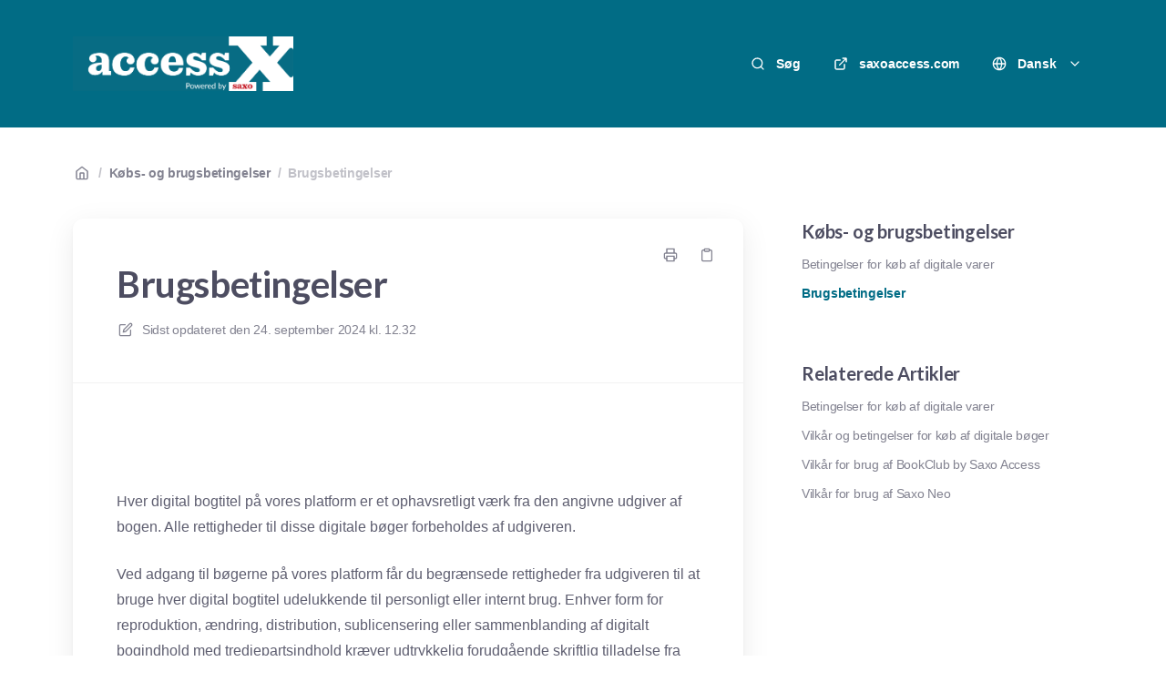

--- FILE ---
content_type: text/html; charset=utf-8
request_url: https://saxo-access.elevio.help/da/articles/29-brugsbetingelser
body_size: 9929
content:
<!DOCTYPE html>
<html lang="da">
  <head prefix="og: http://ogp.me/ns#">
    <title>Brugsbetingelser</title>
    <style>
      body {
        margin: 0;
      }
      .elevio-kb-wrapper {
        -webkit-box-align: center;
        -ms-flex-align: center;
        align-items: center;
        color: #3e4c59;
        display: -webkit-box;
        display: -ms-flexbox;
        display: flex;
        height: 100vh;
        -webkit-box-orient: vertical;
        -webkit-box-direction: normal;
        -ms-flex-direction: column;
        flex-direction: column;
        -webkit-box-pack: center;
        -ms-flex-pack: center;
        justify-content: center;
      }
      .elevio-kb-loading-spinner {
        -webkit-animation-name: elevio-kb-spin;
        animation-name: elevio-kb-spin;
        -webkit-animation-duration: 800ms;
        animation-duration: 800ms;
        -webkit-animation-iteration-count: infinite;
        animation-iteration-count: infinite;
        -webkit-animation-timing-function: linear;
        animation-timing-function: linear;
        block-size: 1.25rem;
        fill: #5644d8;
        inline-size: 1.25rem;
        padding: 0.25rem;
      }
      @-webkit-keyframes elevio-kb-spin {
        from {
          -webkit-transform: rotate(0deg);
          transform: rotate(0deg);
        }
        to {
          -webkit-transform: rotate(360deg);
          transform: rotate(360deg);
        }
      }
      @keyframes elevio-kb-spin {
        from {
          -webkit-transform: rotate(0deg);
          transform: rotate(0deg);
        }
        to {
          -webkit-transform: rotate(360deg);
          transform: rotate(360deg);
        }
      }
    </style>

     
    <link rel="canonical" href="https://saxo-access.elevio.help/da/articles/29-brugsbetingelser" />
    <meta property="og:url" content="https://saxo-access.elevio.help/da/articles/29-brugsbetingelser" />
      

<meta name="description" content=""></meta>
<meta property="og:description" content=""></meta>


<script type="application/ld+json">{"mainEntity":[{"@type":"Question","name":"Brugsbetingelser","acceptedAnswer":{"@type":"Answer","text":"\nHver digital bogtitel på vores platform er et ophavsretligt værk fra den angivne udgiver af bogen. Alle rettigheder til disse digitale bøger forbeholdes af udgiveren.\nVed adgang til bøgerne på vores platform får du begrænsede rettigheder fra udgiveren til at bruge hver digital bogtitel udelukkende til personligt eller internt brug. Enhver form for reproduktion, ændring, distribution, sublicensering eller sammenblanding af digitalt bogindhold med tredjepartsindhold kræver udtrykkelig forudgående skriftlig tilladelse fra udgiveren.\nAlle digitale bogtitler leveres \"som de er\". Hverken udgiveren eller dennes licensgivere, giver nogen garantier, hverken udtrykte eller underforståede, vedrørende nøjagtigheden, fuldstændigheden, aktualiteten eller resultaterne forbundet med adgang til eller brug af udgiverens indhold. Ansvaret for eventuel skade på dit computersystem eller tab af data som følge af brugen af udgiverens indhold ligger udelukkende hos dig.\nI tilfælde af afvigelse, forsinkelse, afbrydelse, fejl eller udeladelse i tjenesten, påtager hverken udgiveren eller dets licensgivere sig ansvar for eventuelle resulterende skader. Dette inkluderer, men er ikke begrænset til, tabt tid, tabte penge, tabt fortjeneste eller goodwill, indirekte følgeskader, der opstår som følge af kontrakt, erstatning, ansvarsoverdragelse eller enhver anden juridisk teori, uanset forudsigelighed eller uforudsigelighed.\nDu er indforstået med ikke at forsøge, tilskynde til eller hjælpe andre personer med at omgå nogen som helst sikkerhedsteknologi eller software eller gøre indgreb i, fjerne eller ændre i nogen rettighedshåndteringsinformation angående de købte produkter. Handlinger i strid med ovenstående rettigheder kan resultere i retsforfølgelse. \nVed at få adgang til og bruge udgiverens indhold erkender og accepterer du de ovenfor beskrevne betingelser.\nSystemkrav  \nBrug af e-bøger og lydbøger til download forudsætter, at brugeren er i besiddelse af udstyr med internetadgang og muligvis særlig software, hvilket kan medføre særlige udgifter for brugeren. Brugen kan kræve, at du fra tid til anden foretager opdateringer eller opgraderinger af software og hardware. Du anerkender og er indforstået med, at sådanne systemkrav, der fra tid til anden kan ændres, er dit eget ansvar. Det er kundens eget ansvar at tilkøbe sig internet eller dataabonnement for at muliggøre streaming af digitalt indhold. \n \nDRM Bøger, der er beskyttet med DRM-kopibeskyttelse, kan kun åbnes i Saxo Access-appen. Her skal du bruge det login, som bogen er tilkoblet via SaxoAccess.com eller den e-mail, bogen er blevet sendt til. \nHvis en DRM-kopibeskyttet e-bog købes på Saxo Access men brugeren vælger ikke at åbne den i Saxo Access-appen, kan den kun åbnes i andre DRM-kompatible programmer, såsom Adobe Digital Editions. Saxo Access er ikke ansvarlig for brug af dette program, eller nogen former for fejl der måtte ske i forbindelse med dette. Linket til at hente engelske digitale bøger udløber efter to år. Er e-bogen ikke gemt lokalt på en computer, kan SaxoAccess.com ikke generere et nyt link. \n \nDownload og back-up af digitale bogfiler \nHvis en e-bog eller lydbog ikke er downloadet, og linket dermed ikke er aktiveret efter 60 dage fra købsdatoen, udløber det, og bogen kan ikke tilgås. Dette er kun gældende hvis linket inden for de første 60 dage aldrig har været klikket på. Når linket aktiveres, forbliver det aktivt i to år, hvorefter downloadlinket udløber, og bogen dermed ikke længere kan hentes via linket. Indenfor den aktive periode kan der downloades fra linket et begrænset antal gange. Derfor er det dit ansvar at gemme e-bogen lokalt på en computer eller anden enhed, da SaxoAccess.com ikke kan generere et nyt link. \n \nVandmærkning af digitale produkter  \nDigital vandmærkning er en måde at beskytte ophavsretligt materiale på. Når du køber og downloader e-bøger og lydbøger gennem SaxoAccess.com, bliver filerne stemplet med et digitalt vandmærke. Vandmærket består af information i filen indeholdende dit ordrenummer. Vandmærkningen påvirker ikke filformatet og besværliggør hverken download eller anvendelse af filerne. Vandmærket dokumenterer, at de filer, du downloader, tilhører dig. Al kopiering, udover til dit private brug, og yderligere uretmæssig deling er forbudt. Du er selv ansvarlig for, at filerne ikke deles til andre brugere, og for at tage sikkerhedskopi til eget brug. Hvis dine filer kommer på afveje og f.eks. havner på et fildelingssite, kan vi ved hjælp af en decoder finde frem til dit ordrenummer. Vandmærkningen forbliver, selvom filen overspilles fra en enhed til en anden. Du skal i øvrigt være opmærksom på, at du udelukkende køber brugsretten til personlig brug.  \n\n Persondatapolitik  \nLæs vores persondatapolitik her.  \nOplysning om klagemuligheder  \nHvis du som forbruger ønsker at klage over en vare eller tjenesteydelse købt hos os, skal du kontakte vores kundeservice på info@saxoaccess.com. Hvis det ikke lykkes os at finde en løsning, kan man sende en klage til EU-Kommissionens online klageportal kan også anvendes ved indgivelse af en klage. Det er særligt relevant, hvis du er forbruger med bopæl i et andet EU-land. Klage indgives her: http://ec.europa.eu/odr. Ved indgivelse af en klage skal du angive vores e-mailadresse: info@saxoaccess.com. "}}],"@context":"http://schema.org","@type":"FAQPage","name":"Brugsbetingelser","headline":"Brugsbetingelser","author":{"@type":"Person","name":"Maria Hansen","image":"https://www.gravatar.com/avatar/f5e3065ef38083f5f25dce32eb238e3e?e=maha@saxo.com&s=300&d=https%3A%2F%2Fui-avatars.com%2Fapi%2F/Maria%2BHansen/300/69D59A/FFF/2/0.40"},"copyrightHolder":{"@type":"Organization","name":"Saxo Access"},"publisher":{"@type":"Organization","name":"Saxo Access"},"url":"https://saxo-access.elevio.help/da/articles/29-brugsbetingelser","image":null,"mainEntityOfPage":"https://saxo-access.elevio.help/da/articles/29-brugsbetingelser","dateCreated":"2024-01-23","datePublished":"2024-09-24","dateModified":"2024-09-24"}</script> 

    <meta charset="utf-8" />
    <meta http-equiv="X-UA-Compatible" content="IE=edge" />
    <meta name="viewport" content="width=device-width, initial-scale=1" />

    
    <link
      rel="shortcut icon"
      type="image/png"
      href="https://cdn.elev.io/kb/v2/themes/2/b2b1ed2b-1f59-4e07-b67c-d26c57e67119/assets/favicon.ico"
    />
    

    <link rel="stylesheet" href="https://cdn.elev.io/kb/v2/themes/2/b2b1ed2b-1f59-4e07-b67c-d26c57e67119/styles.css" />
    <link rel="stylesheet" href="https://cdn.elev.io/kb/v2/deployed/6502b2c2192bc/67958790-a2e1-49b8-aa2f-b44fb0508877/styles-snippet.css" />

    <!-- <script
      src="https://js.sentry-cdn.com/7fb0ca92ae2d4dc49fffbe1b145e4511.min.js"
      crossorigin="anonymous"
    ></script> -->

    <script
      defer
      type="text/javascript"
      src="https://cdn.elev.io/kb/v2/themes/2/b2b1ed2b-1f59-4e07-b67c-d26c57e67119/localisation/da/lang.js"
    ></script>
    <script
      defer
      type="text/javascript"
      src="https://cdn.elev.io/kb/v2/deployed/6502b2c2192bc/67958790-a2e1-49b8-aa2f-b44fb0508877/localisation/da/lang-snippet.js"
    ></script>

    
    <script type="text/javascript" defer src="https://cdn.elev.io/kb/v2/themes/2/b2b1ed2b-1f59-4e07-b67c-d26c57e67119/script.js"></script>
    
  </head>

  <body class="logged-out article-page">
    <div id="kb-target">
      <div class="elevio-kb-wrapper">
        <svg class="elevio-kb-loading-spinner" viewBox="0 0 24 24">
          <path
            d="M9.65892 0.230582C11.9867 -0.232441 14.3995 0.00519931 16.5922 0.913451C18.7849 1.8217 20.6591 3.35977 21.9776 5.33316C23.2962 7.30655 24 9.62663 24 12H20C20 10.4178 19.5308 8.87104 18.6518 7.55544C17.7727 6.23985 16.5233 5.21447 15.0615 4.60897C13.5997 4.00347 11.9911 3.84504 10.4393 4.15372C8.88744 4.4624 7.46197 5.22433 6.34315 6.34315C5.22433 7.46197 4.4624 8.88744 4.15372 10.4393C3.84504 11.9911 4.00347 13.5997 4.60897 15.0615C5.21447 16.5233 6.23985 17.7727 7.55544 18.6518C8.87104 19.5308 10.4178 20 12 20V24C9.62663 24 7.30655 23.2962 5.33316 21.9776C3.35977 20.6591 1.8217 18.7849 0.913451 16.5922C0.00519943 14.3995 -0.232441 11.9867 0.230582 9.65892C0.693605 7.33115 1.83649 5.19295 3.51472 3.51472C5.19295 1.83649 7.33115 0.693605 9.65892 0.230582Z"
          />
        </svg>
      </div>
    </div>

    <script>
      window.companyUid = '6502b2c2192bc';
      window.companyName = 'Saxo Access';
      window.companyUrl = 'https://saxoaccess.com';
      window.whitelabelEnabled = false;
      window.feedbackEnabled = true;
      window.feedbackEmailFieldHidden = true;
      window.searchAsYouTypeEnabled = false;
      window.agentLoginEnabled = false;
      window.ssoEnabled = false;
      window.ssoForced = false;
      window.ssoUrl = '';
      window.cname = 'support.saxoaccess.com';
      window.subdomain = 'saxo-access';
      window.languageId = 'da';
      window.baseUrl = 'https://saxo-access.elevio.help';
      window.supportedLanguages = JSON.parse('[{"id":"da","englishName":"Danish","nativeName":"Dansk"},{"id":"en","englishName":"English","nativeName":"English"}]');
      window.initialData = JSON.parse('{"page":{"pageType":"article","articleId":"29","data":{"article":{"id":"29","title":"Brugsbetingelser","slug":"29-brugsbetingelser","summary":null,"body":"\\u003Cdiv\\u003E\\u003Cdiv\\u003E\\u003Ch4\\u003E\\u003Cbr\\u003E\\u003C\\u002Fh4\\u003E\\u003Cp\\u003EHver digital bogtitel p&aring; vores platform er et ophavsretligt v&aelig;rk fra den angivne udgiver af bogen. Alle rettigheder til disse digitale b&oslash;ger forbeholdes af udgiveren.\\u003C\\u002Fp\\u003E\\u003Cp\\u003EVed adgang til b&oslash;gerne p&aring; vores platform f&aring;r du begr&aelig;nsede rettigheder fra udgiveren til at bruge hver digital bogtitel udelukkende til personligt eller internt brug. Enhver form for reproduktion, &aelig;ndring, distribution, sublicensering eller sammenblanding af digitalt bogindhold med tredjepartsindhold kr&aelig;ver udtrykkelig forudg&aring;ende skriftlig tilladelse fra udgiveren.\\u003C\\u002Fp\\u003E\\u003Cp\\u003EAlle digitale bogtitler leveres &quot;som de er&quot;. Hverken udgiveren eller dennes licensgivere, giver nogen garantier, hverken udtrykte eller underforst&aring;ede, vedr&oslash;rende n&oslash;jagtigheden, fuldst&aelig;ndigheden, aktualiteten eller resultaterne forbundet med adgang til eller brug af udgiverens indhold. Ansvaret for eventuel skade p&aring; dit computersystem eller tab af data som f&oslash;lge af brugen af udgiverens indhold ligger udelukkende hos dig.\\u003C\\u002Fp\\u003E\\u003Cp\\u003EI tilf&aelig;lde af afvigelse, forsinkelse, afbrydelse, fejl eller udeladelse i tjenesten, p&aring;tager hverken udgiveren eller dets licensgivere sig ansvar for eventuelle resulterende skader. Dette inkluderer, men er ikke begr&aelig;nset til, tabt tid, tabte penge, tabt fortjeneste eller goodwill, indirekte f&oslash;lgeskader, der opst&aring;r som f&oslash;lge af kontrakt, erstatning, ansvarsoverdragelse eller enhver anden juridisk teori, uanset forudsigelighed eller uforudsigelighed.\\u003C\\u002Fp\\u003E\\u003Cp\\u003E\\u003Cspan data-contrast=\\"none\\" lang=\\"DA-DK\\"\\u003EDu er indforst&aring;et med ikke at fors&oslash;ge, tilskynde til eller hj&aelig;lpe andre personer med at omg&aring; nogen som helst sikkerhedsteknologi eller software eller g&oslash;re indgreb i, fjerne eller &aelig;ndre i nogen rettighedsh&aring;ndteringsinformation ang&aring;ende de k&oslash;bte produkter. Handlinger i strid med ovenst&aring;ende rettigheder kan resultere i retsforf&oslash;lgelse.\\u003C\\u002Fspan\\u003E\\u003Cspan data-ccp-props=\'{\\"134233117\\":true,\\"134233118\\":true,\\"201341983\\":0,\\"335559740\\":240}\'\\u003E&nbsp;\\u003C\\u002Fspan\\u003E\\u003C\\u002Fp\\u003E\\u003Cp\\u003EVed at f&aring; adgang til og bruge udgiverens indhold erkender og accepterer du de ovenfor beskrevne betingelser.\\u003C\\u002Fp\\u003E\\u003C\\u002Fdiv\\u003E\\u003C\\u002Fdiv\\u003E\\u003Cdiv\\u003E\\u003Cdiv\\u003E\\u003Cp\\u003E\\u003Cspan data-contrast=\\"none\\" lang=\\"DA-DK\\"\\u003E\\u003Cstrong\\u003ESystemkrav\\u003C\\u002Fstrong\\u003E\\u003C\\u002Fspan\\u003E\\u003Cstrong\\u003E\\u003Cspan data-contrast=\\"none\\" lang=\\"DA-DK\\"\\u003E \\u003C\\u002Fspan\\u003E\\u003C\\u002Fstrong\\u003E\\u003Cspan data-ccp-props=\'{\\"134233118\\":true,\\"201341983\\":0,\\"335559740\\":240}\'\\u003E\\u003Cstrong\\u003E&nbsp;\\u003C\\u002Fstrong\\u003E\\u003C\\u002Fspan\\u003E\\u003C\\u002Fp\\u003E\\u003C\\u002Fdiv\\u003E\\u003Cdiv\\u003E\\u003Cp\\u003E\\u003Cspan data-contrast=\\"none\\" lang=\\"DA-DK\\"\\u003EBrug af e-b&oslash;ger og lydb&oslash;ger til download foruds&aelig;tter, at brugeren er i besiddelse af udstyr med internetadgang og muligvis s&aelig;rlig software, hvilket kan medf&oslash;re s&aelig;rlige udgifter for brugeren. Brugen kan kr&aelig;ve, at du fra tid til anden foretager opdateringer eller opgraderinger af software og hardware. Du anerkender og er indforst&aring;et med, at s&aring;danne systemkrav, der fra tid til anden kan &aelig;ndres, er dit eget ansvar. Det er kundens eget ansvar at tilk&oslash;be sig internet eller dataabonnement for at muligg&oslash;re streaming af digitalt indhold.\\u003C\\u002Fspan\\u003E\\u003Cspan data-ccp-props=\'{\\"134233117\\":true,\\"134233118\\":true,\\"201341983\\":0,\\"335559740\\":240}\'\\u003E&nbsp;\\u003C\\u002Fspan\\u003E\\u003C\\u002Fp\\u003E\\u003C\\u002Fdiv\\u003E\\u003Cdiv\\u003E\\u003Cp\\u003E\\u003Cspan data-ccp-props=\'{\\"134233117\\":true,\\"134233118\\":true,\\"201341983\\":0,\\"335559740\\":240}\'\\u003E&nbsp;\\u003C\\u002Fspan\\u003E\\u003C\\u002Fp\\u003E\\u003C\\u002Fdiv\\u003E\\u003Cdiv\\u003E\\u003Cp\\u003E\\u003Cspan data-contrast=\\"none\\" lang=\\"DA-DK\\"\\u003E\\u003Cstrong\\u003EDRM\\u003C\\u002Fstrong\\u003E\\u003C\\u002Fspan\\u003E\\u003Cspan data-ccp-props=\'{\\"134233118\\":true,\\"201341983\\":0,\\"335559740\\":240}\'\\u003E\\u003Cstrong\\u003E&nbsp;\\u003C\\u002Fstrong\\u003E\\u003C\\u002Fspan\\u003E\\u003Cbr\\u003E\\u003Cbr\\u003E\\u003Cspan data-contrast=\\"none\\" lang=\\"DA-DK\\"\\u003EB&oslash;ger, der er beskyttet med DRM-kopibeskyttelse, kan kun &aring;bnes i Saxo Access-appen. Her skal du bruge det login, som bogen er tilkoblet via SaxoAccess.com eller den e-mail, bogen er blevet sendt til.\\u003C\\u002Fspan\\u003E\\u003Cspan data-ccp-props=\'{\\"134233117\\":true,\\"134233118\\":true,\\"201341983\\":0,\\"335559740\\":240}\'\\u003E&nbsp;\\u003C\\u002Fspan\\u003E\\u003C\\u002Fp\\u003E\\u003C\\u002Fdiv\\u003E\\u003Cdiv\\u003E\\u003Cp lang=\\"EN-GB\\"\\u003E\\u003Cspan data-contrast=\\"none\\" lang=\\"DA-DK\\"\\u003EHvis en DRM-kopibeskyttet e-bog k&oslash;bes p&aring; Saxo Access men brugeren v&aelig;lger ikke at &aring;bne den i Saxo Access-appen, kan den kun &aring;bnes i andre DRM-kompatible programmer, s&aring;som Adobe Digital Editions. Saxo Access er ikke ansvarlig for brug af dette program, eller nogen former for fejl der m&aring;tte ske i forbindelse med dette.&nbsp;\\u003C\\u002Fspan\\u003E\\u003Cbr\\u003E\\u003Cspan data-contrast=\\"none\\" lang=\\"DA-DK\\"\\u003ELinket til at hente engelske&nbsp;digitale&nbsp;b&oslash;ger udl&oslash;ber efter to &aring;r. Er e-bogen ikke gemt lokalt p&aring; en computer, kan SaxoAccess.com ikke generere et nyt link.\\u003C\\u002Fspan\\u003E\\u003Cspan data-ccp-props=\'{\\"134233117\\":true,\\"134233118\\":true,\\"201341983\\":0,\\"335559740\\":240}\'\\u003E&nbsp;\\u003C\\u002Fspan\\u003E\\u003C\\u002Fp\\u003E\\u003C\\u002Fdiv\\u003E\\u003Cdiv\\u003E\\u003Cp\\u003E\\u003Cspan data-ccp-props=\'{\\"134233117\\":true,\\"134233118\\":true,\\"201341983\\":0,\\"335559740\\":240}\'\\u003E&nbsp;\\u003C\\u002Fspan\\u003E\\u003C\\u002Fp\\u003E\\u003C\\u002Fdiv\\u003E\\u003Cdiv\\u003E\\u003Cp\\u003E\\u003Cspan data-contrast=\\"none\\" lang=\\"DA-DK\\"\\u003E\\u003Cstrong\\u003EDownload og&nbsp;back-up&nbsp;af digitale bogfiler\\u003C\\u002Fstrong\\u003E\\u003C\\u002Fspan\\u003E\\u003Cspan data-ccp-props=\'{\\"134233117\\":true,\\"134233118\\":true,\\"201341983\\":0,\\"335551550\\":1,\\"335551620\\":1,\\"335559685\\":0,\\"335559737\\":0,\\"335559740\\":240}\'\\u003E\\u003Cstrong\\u003E&nbsp;\\u003C\\u002Fstrong\\u003E\\u003C\\u002Fspan\\u003E\\u003C\\u002Fp\\u003E\\u003C\\u002Fdiv\\u003E\\u003Cdiv\\u003E\\u003Cp\\u003E\\u003Cspan data-contrast=\\"auto\\" lang=\\"DA-DK\\"\\u003EHvis en e-bog eller lydbog ikke er downloadet, og linket dermed ikke er aktiveret efter 60 dage fra k&oslash;bsdatoen, udl&oslash;ber det, og bogen kan ikke tilg&aring;s. Dette er kun g&aelig;ldende hvis linket inden for de f&oslash;rste 60 dage aldrig har v&aelig;ret klikket p&aring;. N&aring;r linket aktiveres, forbliver det aktivt i to &aring;r, hvorefter downloadlinket udl&oslash;ber, og bogen dermed ikke l&aelig;ngere kan hentes via linket. Indenfor den aktive periode kan der downloades fra linket et begr&aelig;nset antal gange. Derfor er det dit ansvar at gemme e-bogen lokalt p&aring; en computer eller anden enhed, da SaxoAccess.com ikke kan generere et nyt link.\\u003C\\u002Fspan\\u003E\\u003Cspan data-ccp-props=\'{\\"134233117\\":true,\\"134233118\\":true,\\"201341983\\":0,\\"335559740\\":240}\'\\u003E&nbsp;\\u003C\\u002Fspan\\u003E\\u003C\\u002Fp\\u003E\\u003C\\u002Fdiv\\u003E\\u003C\\u002Fdiv\\u003E\\u003Cdiv\\u003E\\u003Cp\\u003E\\u003Cspan data-ccp-props=\'{\\"134233117\\":true,\\"134233118\\":true,\\"201341983\\":0,\\"335559740\\":240}\'\\u003E&nbsp;\\u003C\\u002Fspan\\u003E\\u003C\\u002Fp\\u003E\\u003Cdiv\\u003E\\u003Cp\\u003E\\u003Cspan data-contrast=\\"none\\" lang=\\"DA-DK\\"\\u003E\\u003Cstrong\\u003EVandm&aelig;rkning af digitale produkter\\u003C\\u002Fstrong\\u003E\\u003C\\u002Fspan\\u003E\\u003Cstrong\\u003E\\u003Cspan data-contrast=\\"none\\" lang=\\"DA-DK\\"\\u003E \\u003C\\u002Fspan\\u003E\\u003C\\u002Fstrong\\u003E\\u003Cspan data-ccp-props=\'{\\"134233118\\":true,\\"201341983\\":0,\\"335559740\\":240}\'\\u003E\\u003Cstrong\\u003E&nbsp;\\u003C\\u002Fstrong\\u003E\\u003C\\u002Fspan\\u003E\\u003C\\u002Fp\\u003E\\u003C\\u002Fdiv\\u003E\\u003Cdiv\\u003E\\u003Cp\\u003E\\u003Cspan data-contrast=\\"none\\" lang=\\"DA-DK\\"\\u003EDigital vandm&aelig;rkning er en m&aring;de at beskytte ophavsretligt materiale p&aring;. N&aring;r du k&oslash;ber og downloader e-b&oslash;ger og lydb&oslash;ger gennem SaxoAccess.com, bliver filerne stemplet med et digitalt vandm&aelig;rke. Vandm&aelig;rket best&aring;r af information i filen indeholdende dit ordrenummer. Vandm&aelig;rkningen p&aring;virker ikke filformatet og besv&aelig;rligg&oslash;r hverken download eller anvendelse af filerne. Vandm&aelig;rket dokumenterer, at de filer, du downloader, tilh&oslash;rer dig. Al kopiering, udover til dit private brug, og yderligere uretm&aelig;ssig deling er forbudt. Du er selv ansvarlig for, at filerne ikke deles til andre brugere, og for at tage sikkerhedskopi til eget brug. Hvis dine filer kommer p&aring; afveje og f.eks. havner p&aring; et fildelingssite, kan vi ved hj&aelig;lp af en \\u003Cem\\u003Edecoder\\u003C\\u002Fem\\u003E finde frem til dit ordrenummer. Vandm&aelig;rkningen forbliver, selvom filen overspilles fra en enhed til en anden. Du skal i &oslash;vrigt v&aelig;re opm&aelig;rksom p&aring;, at du udelukkende k&oslash;ber brugsretten til personlig brug. \\u003C\\u002Fspan\\u003E\\u003Cspan data-ccp-props=\'{\\"134233117\\":true,\\"134233118\\":true,\\"201341983\\":0,\\"335559740\\":240}\'\\u003E&nbsp;\\u003C\\u002Fspan\\u003E\\u003C\\u002Fp\\u003E\\u003Cp\\u003E\\u003Cbr\\u003E\\u003C\\u002Fp\\u003E\\u003C\\u002Fdiv\\u003E\\u003C\\u002Fdiv\\u003E\\u003Cdiv\\u003E\\u003Cp\\u003E\\u003Cspan data-contrast=\\"none\\" lang=\\"DA-DK\\"\\u003E\\u003Cstrong\\u003E \\u003C\\u002Fstrong\\u003E\\u003C\\u002Fspan\\u003E\\u003Cstrong\\u003E\\u003Cspan data-contrast=\\"none\\" lang=\\"DA-DK\\"\\u003EPersondatapolitik\\u003C\\u002Fspan\\u003E\\u003Cspan data-contrast=\\"none\\" lang=\\"DA-DK\\"\\u003E \\u003C\\u002Fspan\\u003E\\u003C\\u002Fstrong\\u003E\\u003Cspan data-ccp-props=\'{\\"134233117\\":true,\\"134233118\\":true,\\"201341983\\":0,\\"335559740\\":240}\'\\u003E\\u003Cstrong\\u003E&nbsp;\\u003C\\u002Fstrong\\u003E\\u003C\\u002Fspan\\u003E\\u003C\\u002Fp\\u003E\\u003C\\u002Fdiv\\u003E\\u003Cdiv\\u003E\\u003Cp\\u003E\\u003Cspan data-contrast=\\"none\\" lang=\\"DA-DK\\"\\u003EL&aelig;s vores persondatapolitik \\u003C\\u002Fspan\\u003E\\u003Ca href=\\"https:\\u002F\\u002Fsupport.saxo.com\\u002Fhc\\u002Fda\\u002Farticles\\u002F360000577349\\" rel=\\"noreferrer noopener\\" target=\\"_blank\\"\\u003E\\u003Cspan data-contrast=\\"none\\" lang=\\"DA-DK\\"\\u003Eher\\u003C\\u002Fspan\\u003E\\u003C\\u002Fa\\u003E\\u003Cspan data-contrast=\\"none\\" lang=\\"DA-DK\\"\\u003E. \\u003C\\u002Fspan\\u003E\\u003Cbr\\u003E\\u003Cspan data-ccp-props=\'{\\"134233117\\":true,\\"134233118\\":true,\\"201341983\\":0,\\"335559740\\":240}\'\\u003E&nbsp;\\u003C\\u002Fspan\\u003E\\u003C\\u002Fp\\u003E\\u003C\\u002Fdiv\\u003E\\u003Cdiv\\u003E\\u003Cp\\u003E\\u003Cspan data-contrast=\\"none\\" lang=\\"DA-DK\\"\\u003E\\u003Cstrong\\u003EOplysning om klagemuligheder\\u003C\\u002Fstrong\\u003E\\u003C\\u002Fspan\\u003E\\u003Cstrong\\u003E\\u003Cspan data-contrast=\\"none\\" lang=\\"DA-DK\\"\\u003E \\u003C\\u002Fspan\\u003E\\u003C\\u002Fstrong\\u003E\\u003Cspan data-ccp-props=\'{\\"134233118\\":true,\\"201341983\\":0,\\"335559740\\":240}\'\\u003E\\u003Cstrong\\u003E&nbsp;\\u003C\\u002Fstrong\\u003E\\u003C\\u002Fspan\\u003E\\u003C\\u002Fp\\u003E\\u003C\\u002Fdiv\\u003E\\u003Cdiv\\u003E\\u003Cp\\u003E\\u003Cspan data-contrast=\\"none\\" lang=\\"DA-DK\\"\\u003EHvis du som forbruger &oslash;nsker at klage over en vare eller tjenesteydelse k&oslash;bt hos os, skal du kontakte vores kundeservice p&aring; info@saxoaccess.com.&nbsp;\\u003C\\u002Fspan\\u003E\\u003Cspan data-contrast=\\"none\\" lang=\\"DA-DK\\"\\u003EHvis det ikke lykkes os at finde en l&oslash;sning, kan man sende en klage til EU-Kommissionens online klageportal kan ogs&aring; anvendes ved indgivelse af en klage. Det er s&aelig;rligt relevant, hvis du er forbruger med bop&aelig;l i et andet EU-land. Klage indgives her: \\u003C\\u002Fspan\\u003E\\u003Ca href=\\"http:\\u002F\\u002Fec.europa.eu\\u002Fodr\\" rel=\\"noreferrer noopener\\" target=\\"_blank\\"\\u003E\\u003Cspan data-contrast=\\"none\\" lang=\\"DA-DK\\"\\u003Ehttp:\\u002F\\u002Fec.europa.eu\\u002Fod\\u003C\\u002Fspan\\u003E\\u003Cspan data-contrast=\\"none\\" lang=\\"DA-DK\\"\\u003Er\\u003C\\u002Fspan\\u003E\\u003C\\u002Fa\\u003E\\u003Cspan data-contrast=\\"none\\" lang=\\"DA-DK\\"\\u003E. Ved indgivelse af en klage skal du angive vores&nbsp;e-mailadresse: \\u003C\\u002Fspan\\u003E\\u003Cspan data-contrast=\\"none\\" lang=\\"DA-DK\\"\\u003Einfo@saxoaccess.com\\u003C\\u002Fspan\\u003E\\u003Cspan data-contrast=\\"none\\" lang=\\"DA-DK\\"\\u003E.\\u003C\\u002Fspan\\u003E\\u003Cspan data-ccp-props=\'{\\"134233117\\":true,\\"134233118\\":true,\\"201341983\\":0,\\"335559740\\":240}\'\\u003E&nbsp;\\u003C\\u002Fspan\\u003E\\u003C\\u002Fp\\u003E\\u003C\\u002Fdiv\\u003E","bodyText":"\\nHver digital bogtitel på vores platform er et ophavsretligt værk fra den angivne udgiver af bogen. Alle rettigheder til disse digitale bøger forbeholdes af udgiveren.\\nVed adgang til bøgerne på vores platform får du begrænsede rettigheder fra udgiveren til at bruge hver digital bogtitel udelukkende til personligt eller internt brug. Enhver form for reproduktion, ændring, distribution, sublicensering eller sammenblanding af digitalt bogindhold med tredjepartsindhold kræver udtrykkelig forudgående skriftlig tilladelse fra udgiveren.\\nAlle digitale bogtitler leveres \\"som de er\\". Hverken udgiveren eller dennes licensgivere, giver nogen garantier, hverken udtrykte eller underforståede, vedrørende nøjagtigheden, fuldstændigheden, aktualiteten eller resultaterne forbundet med adgang til eller brug af udgiverens indhold. Ansvaret for eventuel skade på dit computersystem eller tab af data som følge af brugen af udgiverens indhold ligger udelukkende hos dig.\\nI tilfælde af afvigelse, forsinkelse, afbrydelse, fejl eller udeladelse i tjenesten, påtager hverken udgiveren eller dets licensgivere sig ansvar for eventuelle resulterende skader. Dette inkluderer, men er ikke begrænset til, tabt tid, tabte penge, tabt fortjeneste eller goodwill, indirekte følgeskader, der opstår som følge af kontrakt, erstatning, ansvarsoverdragelse eller enhver anden juridisk teori, uanset forudsigelighed eller uforudsigelighed.\\nDu er indforstået med ikke at forsøge, tilskynde til eller hjælpe andre personer med at omgå nogen som helst sikkerhedsteknologi eller software eller gøre indgreb i, fjerne eller ændre i nogen rettighedshåndteringsinformation angående de købte produkter. Handlinger i strid med ovenstående rettigheder kan resultere i retsforfølgelse. \\nVed at få adgang til og bruge udgiverens indhold erkender og accepterer du de ovenfor beskrevne betingelser.\\nSystemkrav  \\nBrug af e-bøger og lydbøger til download forudsætter, at brugeren er i besiddelse af udstyr med internetadgang og muligvis særlig software, hvilket kan medføre særlige udgifter for brugeren. Brugen kan kræve, at du fra tid til anden foretager opdateringer eller opgraderinger af software og hardware. Du anerkender og er indforstået med, at sådanne systemkrav, der fra tid til anden kan ændres, er dit eget ansvar. Det er kundens eget ansvar at tilkøbe sig internet eller dataabonnement for at muliggøre streaming af digitalt indhold. \\n \\nDRM Bøger, der er beskyttet med DRM-kopibeskyttelse, kan kun åbnes i Saxo Access-appen. Her skal du bruge det login, som bogen er tilkoblet via SaxoAccess.com eller den e-mail, bogen er blevet sendt til. \\nHvis en DRM-kopibeskyttet e-bog købes på Saxo Access men brugeren vælger ikke at åbne den i Saxo Access-appen, kan den kun åbnes i andre DRM-kompatible programmer, såsom Adobe Digital Editions. Saxo Access er ikke ansvarlig for brug af dette program, eller nogen former for fejl der måtte ske i forbindelse med dette. Linket til at hente engelske digitale bøger udløber efter to år. Er e-bogen ikke gemt lokalt på en computer, kan SaxoAccess.com ikke generere et nyt link. \\n \\nDownload og back-up af digitale bogfiler \\nHvis en e-bog eller lydbog ikke er downloadet, og linket dermed ikke er aktiveret efter 60 dage fra købsdatoen, udløber det, og bogen kan ikke tilgås. Dette er kun gældende hvis linket inden for de første 60 dage aldrig har været klikket på. Når linket aktiveres, forbliver det aktivt i to år, hvorefter downloadlinket udløber, og bogen dermed ikke længere kan hentes via linket. Indenfor den aktive periode kan der downloades fra linket et begrænset antal gange. Derfor er det dit ansvar at gemme e-bogen lokalt på en computer eller anden enhed, da SaxoAccess.com ikke kan generere et nyt link. \\n \\nVandmærkning af digitale produkter  \\nDigital vandmærkning er en måde at beskytte ophavsretligt materiale på. Når du køber og downloader e-bøger og lydbøger gennem SaxoAccess.com, bliver filerne stemplet med et digitalt vandmærke. Vandmærket består af information i filen indeholdende dit ordrenummer. Vandmærkningen påvirker ikke filformatet og besværliggør hverken download eller anvendelse af filerne. Vandmærket dokumenterer, at de filer, du downloader, tilhører dig. Al kopiering, udover til dit private brug, og yderligere uretmæssig deling er forbudt. Du er selv ansvarlig for, at filerne ikke deles til andre brugere, og for at tage sikkerhedskopi til eget brug. Hvis dine filer kommer på afveje og f.eks. havner på et fildelingssite, kan vi ved hjælp af en decoder finde frem til dit ordrenummer. Vandmærkningen forbliver, selvom filen overspilles fra en enhed til en anden. Du skal i øvrigt være opmærksom på, at du udelukkende køber brugsretten til personlig brug.  \\n\\n Persondatapolitik  \\nLæs vores persondatapolitik her.  \\nOplysning om klagemuligheder  \\nHvis du som forbruger ønsker at klage over en vare eller tjenesteydelse købt hos os, skal du kontakte vores kundeservice på info@saxoaccess.com. Hvis det ikke lykkes os at finde en løsning, kan man sende en klage til EU-Kommissionens online klageportal kan også anvendes ved indgivelse af en klage. Det er særligt relevant, hvis du er forbruger med bopæl i et andet EU-land. Klage indgives her: http:\\u002F\\u002Fec.europa.eu\\u002Fodr. Ved indgivelse af en klage skal du angive vores e-mailadresse: info@saxoaccess.com. ","keywords":[],"accessControl":{"access":"PUBLIC","isInternal":false,"smartGroups":[]},"featuredImageUrl":null,"createdAt":1706001344000,"lastUpdatedAt":1727181140000,"lastPublishedAt":1727181140000,"author":{"id":"52485","name":"Maria Hansen","avatar":"https:\\u002F\\u002Fwww.gravatar.com\\u002Favatar\\u002Ff5e3065ef38083f5f25dce32eb238e3e?e=maha@saxo.com&s=300&d=https%3A%2F%2Fui-avatars.com%2Fapi%2F\\u002FMaria%2BHansen\\u002F300\\u002F69D59A\\u002FFFF\\u002F2\\u002F0.40"},"wordCount":765,"category":{"id":"10","title":"Købs- og brugsbetingelser","slug":"10-kobs-og-brugsbetingelser","featuredImageUrl":null,"articles":{"results":[{"id":"28","title":"Betingelser for køb af digitale varer","slug":"28-betingelser-for-kob-af-digitale-varer","summary":null,"lastPublishedAt":1727183507000,"accessControl":{"access":"PUBLIC","isInternal":false}},{"id":"29","title":"Brugsbetingelser","slug":"29-brugsbetingelser","summary":null,"lastPublishedAt":1727181140000,"accessControl":{"access":"PUBLIC","isInternal":false}}],"pageInfo":{"totalCount":2}},"parentCategory":null,"subCategories":[]}},"relatedArticles":{"results":[{"id":"28","title":"Betingelser for køb af digitale varer","slug":"28-betingelser-for-kob-af-digitale-varer","summary":null,"lastPublishedAt":1727183507000,"category":{"id":"10"},"accessControl":{"access":"PUBLIC","isInternal":false}},{"id":"7","title":"Vilkår og betingelser for køb af digitale bøger","slug":"7-vilkar-og-betingelser-for-kob-af-digitale-boger","summary":null,"lastPublishedAt":1729666639000,"category":{"id":"3"},"accessControl":{"access":"PUBLIC","isInternal":false}},{"id":"41","title":"Vilkår for brug af BookClub by Saxo Access","slug":"41-vilkar-for-brug-af-bookclub-by-saxo-access","summary":null,"lastPublishedAt":1747393547000,"category":{"id":"14"},"accessControl":{"access":"PUBLIC","isInternal":false}},{"id":"26","title":"Vilkår for brug af Saxo Neo","slug":"26-vilkar-for-brug-af-saxo-neo","summary":null,"lastPublishedAt":1727090091000,"category":{"id":"4"},"accessControl":{"access":"PUBLIC","isInternal":false}}],"pageInfo":{"totalCount":4}}}},"categoryTree":{"categories":[{"id":"13","title":"Sådan læser du digitale bøger","slug":"13-sadan-laeser-du-digitale-boger","featuredImageUrl":null,"articles":{"results":[{"id":"35","title":"Læs bøger i Saxo Access-appen","slug":"35-laes-boger-i-saxo-access-appen","summary":null,"lastPublishedAt":1747756475000,"accessControl":{"access":"PUBLIC","isInternal":false}},{"id":"36","title":"Læs bøger på din computer","slug":"36-laes-boger-pa-din-computer","summary":null,"lastPublishedAt":1747755501000,"accessControl":{"access":"PUBLIC","isInternal":false}},{"id":"37","title":"Sådan åbnes en bog med Thorium Reader","slug":"37-sadan-abnes-en-bog-med-thorium-reader","summary":null,"lastPublishedAt":1747756426000,"accessControl":{"access":"PUBLIC","isInternal":false}}],"pageInfo":{"totalCount":3}},"parentCategory":null,"subCategories":[{"id":"18","title":"Læseapps","slug":"18-laeseapps","featuredImageUrl":null,"articles":{"results":[{"id":"54","title":"Find Saxo Access-appen","slug":"54-find-saxo-access-appen","summary":null,"lastPublishedAt":1747756514000,"accessControl":{"access":"PUBLIC","isInternal":false}}],"pageInfo":{"totalCount":1}}}]},{"id":"5","title":"Sådan bruges hjemmesiden","slug":"5-sadan-bruges-hjemmesiden","featuredImageUrl":null,"articles":{"results":[{"id":"14","title":"Sådan sender du bøger til flere modtagere","slug":"14-sadan-sender-du-boger-til-flere-modtagere","summary":null,"lastPublishedAt":1727182374000,"accessControl":{"access":"PUBLIC","isInternal":false}},{"id":"16","title":"Territorier","slug":"16-territorier","summary":null,"lastPublishedAt":1747756703000,"accessControl":{"access":"PUBLIC","isInternal":false}},{"id":"38","title":"Profiloprettelse","slug":"38-profiloprettelse","summary":null,"lastPublishedAt":1747757696000,"accessControl":{"access":"PUBLIC","isInternal":false}},{"id":"39","title":"Fakturabetaling","slug":"39-fakturabetaling","summary":null,"lastPublishedAt":1727098136000,"accessControl":{"access":"PUBLIC","isInternal":false}}],"pageInfo":{"totalCount":4}},"parentCategory":null,"subCategories":[]},{"id":"14","title":"BookClub - Dit digitale bibliotek","slug":"14-bookclub-dit-digitale-bibliotek","featuredImageUrl":null,"articles":{"results":[{"id":"41","title":"Vilkår for brug af BookClub by Saxo Access","slug":"41-vilkar-for-brug-af-bookclub-by-saxo-access","summary":null,"lastPublishedAt":1747393547000,"accessControl":{"access":"PUBLIC","isInternal":false}},{"id":"43","title":"Hvilke bøger finder du i BookClub?","slug":"43-hvilke-boger-finder-du-i-bookclub","summary":null,"lastPublishedAt":1727179474000,"accessControl":{"access":"PUBLIC","isInternal":false}},{"id":"53","title":"Persondatapolitik for BookClub-appen","slug":"53-persondatapolitik-for-bookclub-appen","summary":null,"lastPublishedAt":1747393724000,"accessControl":{"access":"PUBLIC","isInternal":false}}],"pageInfo":{"totalCount":3}},"parentCategory":null,"subCategories":[{"id":"15","title":"Kom godt i gang med BookClub","slug":"15-kom-godt-i-gang-med-bookclub","featuredImageUrl":null,"articles":{"results":[{"id":"45","title":"Opsætning af BookClub på computer","slug":"45-opsaetning-af-bookclub-pa-computer","summary":null,"lastPublishedAt":1727179250000,"accessControl":{"access":"PUBLIC","isInternal":false}},{"id":"46","title":"Opsætning af BookClub på telefon","slug":"46-opsaetning-af-bookclub-pa-telefon","summary":null,"lastPublishedAt":1727179155000,"accessControl":{"access":"PUBLIC","isInternal":false}}],"pageInfo":{"totalCount":2}}}]},{"id":"4","title":"Saxo Neo","slug":"4-saxo-neo","featuredImageUrl":null,"articles":{"results":[{"id":"22","title":"Sådan finder du appen","slug":"22-sadan-finder-du-appen","summary":null,"lastPublishedAt":1727182555000,"accessControl":{"access":"PUBLIC","isInternal":false}},{"id":"20","title":"Sådan bruges appen ","slug":"20-sadan-bruges-appen","summary":null,"lastPublishedAt":1727182627000,"accessControl":{"access":"PUBLIC","isInternal":false}},{"id":"19","title":"Sådan læser du bøger på computeren","slug":"19-sadan-laeser-du-boger-pa-computeren","summary":null,"lastPublishedAt":1727184637000,"accessControl":{"access":"PUBLIC","isInternal":false}},{"id":"18","title":"Tilmeld din institution \\u002F Sådan får du dit kiosk-login","slug":"18-tilmeld-din-institution-sadan-far-du-dit-kiosk-login","summary":null,"lastPublishedAt":1727090424000,"accessControl":{"access":"PUBLIC","isInternal":false}},{"id":"27","title":"Du skal ikke oprette en bruger for at bestille bøger","slug":"27-du-skal-ikke-oprette-en-bruger-for-at-bestille-boger","summary":null,"lastPublishedAt":1727182176000,"accessControl":{"access":"PUBLIC","isInternal":false}},{"id":"17","title":"Sådan bestiller du bøger til din institution","slug":"17-sadan-bestiller-du-boger-til-din-institution","summary":null,"lastPublishedAt":1727244436000,"accessControl":{"access":"PUBLIC","isInternal":false}},{"id":"25","title":"Sådan afregnes forbrug","slug":"25-sadan-afregnes-forbrug","summary":null,"lastPublishedAt":1727178428000,"accessControl":{"access":"PUBLIC","isInternal":false}},{"id":"26","title":"Vilkår for brug af Saxo Neo","slug":"26-vilkar-for-brug-af-saxo-neo","summary":null,"lastPublishedAt":1727090091000,"accessControl":{"access":"PUBLIC","isInternal":false}}],"pageInfo":{"totalCount":8}},"parentCategory":null,"subCategories":[]},{"id":"16","title":"Kontakt os","slug":"16-kontakt-os","featuredImageUrl":null,"articles":{"results":[{"id":"47","title":"Kontaktinformation","slug":"47-kontaktinformation","summary":null,"lastPublishedAt":1756977952000,"accessControl":{"access":"PUBLIC","isInternal":false}}],"pageInfo":{"totalCount":1}},"parentCategory":null,"subCategories":[]},{"id":"17","title":"Bæredygtig læsning – fysiske vs. digitale bøger ","slug":"17-baeredygtig-laesning-fysiske-vs-digitale-boger","featuredImageUrl":null,"articles":{"results":[{"id":"49","title":"Bæredygtig læsning – fysiske vs. digitale bøger ","slug":"49-baeredygtig-laesning-fysiske-vs-digitale-boger","summary":null,"lastPublishedAt":1727095888000,"accessControl":{"access":"PUBLIC","isInternal":false}}],"pageInfo":{"totalCount":1}},"parentCategory":null,"subCategories":[]},{"id":"10","title":"Købs- og brugsbetingelser","slug":"10-kobs-og-brugsbetingelser","featuredImageUrl":null,"articles":{"results":[{"id":"28","title":"Betingelser for køb af digitale varer","slug":"28-betingelser-for-kob-af-digitale-varer","summary":null,"lastPublishedAt":1727183507000,"accessControl":{"access":"PUBLIC","isInternal":false}},{"id":"29","title":"Brugsbetingelser","slug":"29-brugsbetingelser","summary":null,"lastPublishedAt":1727181140000,"accessControl":{"access":"PUBLIC","isInternal":false}}],"pageInfo":{"totalCount":2}},"parentCategory":null,"subCategories":[]},{"id":"3","title":"Brugsbetingelser","slug":"3-brugsbetingelser","featuredImageUrl":null,"articles":{"results":[{"id":"7","title":"Vilkår og betingelser for køb af digitale bøger","slug":"7-vilkar-og-betingelser-for-kob-af-digitale-boger","summary":null,"lastPublishedAt":1729666639000,"accessControl":{"access":"PUBLIC","isInternal":false}}],"pageInfo":{"totalCount":1}},"parentCategory":null,"subCategories":[]},{"id":"12","title":"Cookie- og persondatapolitik","slug":"12-cookie-og-persondatapolitik","featuredImageUrl":null,"articles":{"results":[{"id":"32","title":"Persondatapolitik","slug":"32-persondatapolitik","summary":null,"lastPublishedAt":1706003052000,"accessControl":{"access":"PUBLIC","isInternal":false}},{"id":"33","title":"Cookie-politik","slug":"33-cookie-politik","summary":null,"lastPublishedAt":1706004498000,"accessControl":{"access":"PUBLIC","isInternal":false}}],"pageInfo":{"totalCount":2}},"parentCategory":null,"subCategories":[]}]}}');
      window.jsSnippetUrl = 'https://cdn.elev.io/kb/v2/deployed/6502b2c2192bc/67958790-a2e1-49b8-aa2f-b44fb0508877/script-snippet.js';
      window.assetsLocation = 'https://cdn.elev.io/kb/v2/themes/2/b2b1ed2b-1f59-4e07-b67c-d26c57e67119/assets';
      window.themeOptions = JSON.parse('{"customJS":"","fontBody":"System Default","fontCode":"System Default","imageUrl":"https:\\u002F\\u002Fcdn.elev.io\\u002Ffile\\u002Fuploads\\u002FLLKTekSpYayLzOeng2_oGYD7B1_tEJK-4fbXfjT2E-0\\u002FnygqNyBpyHwjF0ZW5ls04iFy3kY6FOnCkhUMxR1DZ48\\u002FAccess_Logo_poweredby_blaa8x-h-Y.png","colorLink":"#60b4c8","colorText":"#4d4d61","customCSS":".kb-nav__details-logo-image { height: 60px; }\\n.kb-nav__details-title, .kb-nav__details-separator { display: none; }","colorAccent":"#016c85","colorPageBg":"#ffffff","fontHeadings":"Lato","translations":[{"name":"Saxo Access","title":"Saxo Access","languageId":"en","description":"Here, you can find help with anything regarding Saxo Access"},{"name":"Saxo Acess","title":"Saxo Access","languageId":"da","description":"Her kan du finde hjælp til Saxo Access"}],"colorWebsiteBg":"#ffffff","colorAccentText":"#ffffff","customFooterHtml":"","customHeaderHtml":"","enableAdvancedOptions":true}');
    </script>

     <script type="text/javascript">
  !(function (e, l, v, i, o, n) {
    e[i] || (e[i] = {}), (e[i].account_id = n);
    var g, h;
    (g = l.createElement(v)),
      (g.type = 'text/javascript'),
      (g.async = 1),
      (g.src = o + n),
      (h = l.getElementsByTagName(v)[0]),
      h.parentNode.insertBefore(g, h);
    e[i].q = [];
    e[i].on = function (z, y) {
      e[i].q.push([z, y]);
    };
  })(
    window,
    document,
    'script',
    '_elev',
    'https://cdn.elev.io/sdk/bootloader/v4/elevio-bootloader.js?cid=',
    '6502b2c2192bc'
  );

  window._elev.on('load', function (_elev) {
    _elev.setSettings({
      _disableHelpers: true,
    });
    _elev.setLanguage('da');
    _elev.setUser(JSON.parse('{}'));
  });
</script>
 
  </body>
</html>

<html></html>


--- FILE ---
content_type: application/javascript
request_url: https://cdn.elev.io/kb/v2/themes/2/b2b1ed2b-1f59-4e07-b67c-d26c57e67119/localisation/da/lang.js
body_size: 1367
content:
(function() { window.localisationData = {'articleFeedback': {'responsePositive': 'Tak, fordi du fortalte os, at dette var nyttigt for dig.', 'prompt': 'Var denne artikel til hjælp?', 'feedbackPrompt': 'Hvordan kan vi forbedre denne artikel?', 'feedbackPlaceholder': 'Skriv din feedback her...', 'emailPlaceholder': 'E-mail (valgfrit)', 'anonymousPrompt': 'Er du sikker på, at du vil indsende dette anonymt?', 'submit': 'Indsend', 'skip': 'Springe', 'responseFeedback': 'Tak for at fortælle os, hvordan vi kan forbedre denne artikel.', 'responseNegative': 'Vi beklager, at denne artikel ikke var nyttig for dig.'}, 'common': {'lastUpdatedOn': 'Sidst opdateret den', 'categoryWithCount_one': '{{count}} kategori', 'categoryWithCount_other': '{{count}} kategorier', 'articleWithCount_one': '{{count}} artikel', 'articleWithCount_other': '{{count}} artikler', 'print': 'Udskriv side', 'copyTrigger': 'Kopier link', 'copySuccess': 'Linket er kopieret', 'internalUseOnly': 'Kun internt brug', 'loading': 'Indlæser', 'moreArticleWithCount_one': '+{{count}} artikel mere', 'moreArticleWithCount_other': '+{{count}} artikler mere', 'agentSignIn': 'Agent log ind', 'agentSignOut': 'Agent log ud', 'signIn': 'Log ind', 'signOut': 'Log ud'}, 'nav': {'search': 'Søg', 'closeMenu': 'Luk menuen', 'openMenu': 'Åbn menuen', 'home': 'Hjem', 'title': '$t(name)', 'menuLabel': 'Menu'}, 'search': {'placeholder': 'Søg efter hjælp...', 'reset': 'Nulstil', 'submit': 'Indsend', 'resultsWithCount_one': '{{count}} resultat fundet for {{searchTerm}}', 'resultsWithCount_other': '{{count}} resultat fundet for {{searchTerm}}', 'noResults': {'message': 'Vi gjorde vores bedste, men vi kunne ikke finde nogen resultater. Du kan prøve følgende:', 'suggestion1': 'Brug forskellige eller relaterede udtryk for det, du leder efter.', 'suggestion2': "Brug mere meningsfulde udtryk. Ord som 'den', 'er' og 'af' er for vage.", 'searchlink': 'Gå til <1>hjemmesiden</1> og udforsk eksisterende artikler.', 'suggestion4': 'Ræk ud efter hjælp til at bruge assistenten.'}, 'label': 'Søgeresultater', 'loadMore': 'Indlæs mere'}, 'article': {'relatedArticles': 'Relaterede Artikler'}, 'error': {'title': 'Siden blev ikke fundet', 'message': 'Den side, du ledte efter, kan være blevet flyttet, slettet eller have begrænset adgang.', 'suggestion': 'Du kan prøve at logge ind, gå til <2>hjemmesiden</2> eller søge nedenfor.'}, 'error401': {'title': '401: Ikke autoriseret', 'message': 'Du har ikke tilladelse til at se denne artikel.', 'suggestions': 'Prøv at logge ind, eller kontakt artiklens udgiver for at få tilladelse.'}, 'error404': {'suggestions': 'Prøv at søge efter artiklen nedenfor, eller gå til <2>hjemmesiden</2>.', 'title': '404: Side ikke fundet', 'message': "Indholdet er muligvis ikke længere tilgængeligt, eller URL'en kan være skrevet forkert."}, 'home': {'title': '$t(title)', 'description': '$t(description)'}, 'companyName': '', 'footer': {'poweredBy': 'Elevio af <1>Dixa</1>'}, 'notification': {'loggedIn': 'Logget ind.', 'loggedOut': 'Logget ud.', 'generalError': 'Beklager, noget gik galt, prøv venligst igen.\n({{notificationKey}})', 'loginError': 'Beklager, prøv venligst igen. {{notificationKey}} (fejlkode {{errorCode}})'}, 'pageTitles': {'error': 'Siden blev ikke fundet | $t(name)', 'error404': 'Siden blev ikke fundet | $t(name)', 'article': '{{article.title}} | $t(name)', 'category': '{{category.title}} | $t(name)', 'error401': 'Siden blev ikke fundet | $t(name)', 'home': '$t(title) | $t(name)', 'search': 'Søgeresultater | $t(name)'}, 'required': 'Påkrævet', 'invalid_email': 'Ugyldig email', 'searchBreadCrumb': {'article': '{{article.title}}', 'category': '{{category.title}}'}, 'breadCrumb': {'article': '{{article.title}}', 'category': '{{category.title}}', 'home': '$t(pageTitles.home)', 'error': '$t(pageTitles.error)', 'search': '$t(pageTitles.search)'}} })();